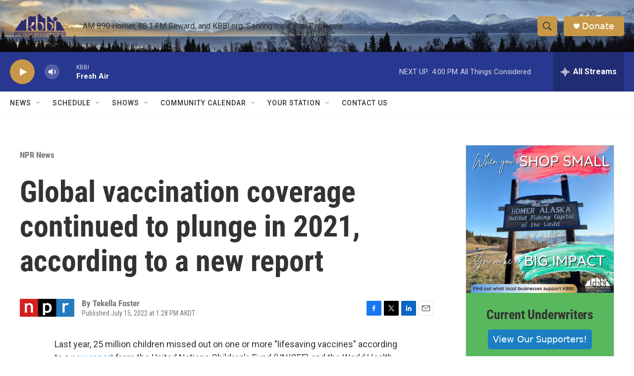

--- FILE ---
content_type: text/html; charset=utf-8
request_url: https://www.google.com/recaptcha/api2/aframe
body_size: 267
content:
<!DOCTYPE HTML><html><head><meta http-equiv="content-type" content="text/html; charset=UTF-8"></head><body><script nonce="KIa-WwseqipPeQCXPU4wEQ">/** Anti-fraud and anti-abuse applications only. See google.com/recaptcha */ try{var clients={'sodar':'https://pagead2.googlesyndication.com/pagead/sodar?'};window.addEventListener("message",function(a){try{if(a.source===window.parent){var b=JSON.parse(a.data);var c=clients[b['id']];if(c){var d=document.createElement('img');d.src=c+b['params']+'&rc='+(localStorage.getItem("rc::a")?sessionStorage.getItem("rc::b"):"");window.document.body.appendChild(d);sessionStorage.setItem("rc::e",parseInt(sessionStorage.getItem("rc::e")||0)+1);localStorage.setItem("rc::h",'1768956978715');}}}catch(b){}});window.parent.postMessage("_grecaptcha_ready", "*");}catch(b){}</script></body></html>